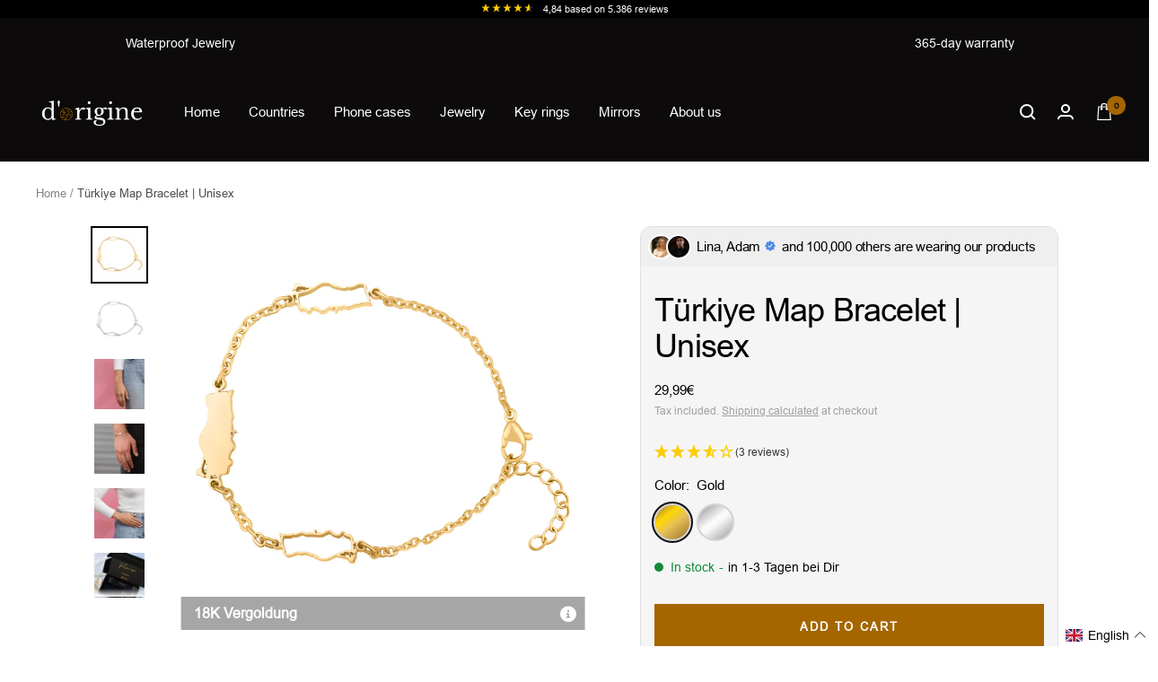

--- FILE ---
content_type: text/html; charset=UTF-8
request_url: https://api.reviews.io/json-ld/product/richsnippet?sku=TRK-LKA-G%3BTRK-LKA-S%3B44827944485128%3B44827944517896&store=dorigine.de&url=https://www.dorigine.de/en/products/turkei-landkarten-armband&data=true
body_size: 192
content:
{
	"@context" : "http://schema.org",
	"@type" : "Product"

  		 ,"aggregateRating": {
      "@type" : "AggregateRating",
      "bestRating": "5",
		  "ratingValue" : "3.6667",
		  "reviewCount" : "3",
		  "worstRating" : 1
	},
	"review": [
				{
			"@type":"Review",
			"author": {
				"@type": "Person",
				"name": "Ertan Z"
			},
			"datePublished" : "2024-10-03",
			"description" : "Die kette ist super allerdings ist das Armband f\u00fcr einen normalen Mann oder besser gesagt f\u00fcr einen der Sport betreibt viel zu klein. ",
			"reviewRating": {
				"@type": "Rating",
				"bestRating" : "5",
				"ratingValue" : "3",
				"worstRating" : "1"
			},
			"reviewBody": "Die kette ist super allerdings ist das Armband f\u00fcr einen normalen Mann oder besser gesagt f\u00fcr einen der Sport betreibt viel zu klein. "
		}
				,
						{
			"@type":"Review",
			"author": {
				"@type": "Person",
				"name": "Emre B"
			},
			"datePublished" : "2024-07-04",
			"description" : "Amband ist sch\u00f6n und auch gut verarbeitet, sieht allerdings aus wie f\u00fcr kleine Kinder.Als Man w\u00fcrde ich das nicht tragen",
			"reviewRating": {
				"@type": "Rating",
				"bestRating" : "5",
				"ratingValue" : "3",
				"worstRating" : "1"
			},
			"reviewBody": "Amband ist sch\u00f6n und auch gut verarbeitet, sieht allerdings aus wie f\u00fcr kleine Kinder.Als Man w\u00fcrde ich das nicht tragen"
		}
					]
    		
		    ,"name" : "Türkei Landkarten Armband | Unisex Gold",
		"image" : "https://cdn.shopify.com/s/files/1/0365/2626/0362/files/Tuerkei_Landkartenarmband_Gold.jpg?v=1698923230",
				"sku" : "TRK-LKA-G"
		    
}


--- FILE ---
content_type: text/html; charset=UTF-8
request_url: https://api.reviews.io/json-ld/company/snippet?store=dorigine.de
body_size: -13
content:
{

	"@context" : "http://schema.org",
	"@type" :"WebPage",
	"publisher": {
		"@type" : "Organization",
		"image" : "https://d1011j0lbv5k1u.cloudfront.net/assets/store-554518/554518-logo-1671541793.png",
		"name" : "dorigine.de"

					,"address":{
			"@type":"PostalAddress",
			"streetAddress":"Zwickauer Str. 8,\ndorigine GmbH,\nOberasbach",
			"addressLocality":"Bavaria",
			"postalcode":"90522"
		}
		
				,"telephone": "17670848097"
			}

}


--- FILE ---
content_type: text/css
request_url: https://www.dorigine.de/cdn/shop/t/67/assets/custom.css?v=82414796360425949741741692392
body_size: -145
content:
.stories-wrapper .inner .stories-nav .story-item .story-link .image-wrapper{display:flex;align-items:center;justify-content:center;width:35px;height:35px;margin-left:auto;margin-right:auto;border-radius:50%;margin-bottom:3px}.fit-container{max-width:var(--container-max-width);margin-left:auto;margin-right:auto}.custom-collection-tabs .cst_btns:after{content:none}.custom-collection-tabs .cst_btns{opacity:0;visibility:hidden;transform:scale(.5);transition:opacity .15s ease-in-out,visibility .15s ease-in-out,transform .15s ease-in-out}.custom-collection-tabs .collection-card:hover .cst_btns:not([disabled]){opacity:1;visibility:visible;transform:scale(1)}.custom-collection-tabs .cst_btns.swiper-button-disabled{opacity:0!important;visibility:hidden!important;transform:scale(.5)!important;transition:opacity .15s ease-in-out,visibility .15s ease-in-out,transform .15s ease-in-out}.custom-collection-tabs .cst_btns svg{height:14px}.custom-collection-tabs .cst_btns{overflow:hidden;background:rgb(var(--prev-next-button-background, var(--root-background)));color:rgb(var(--prev-next-button-color, var(--root-text-color)));border:1px solid rgba(var(--prev-next-button-color, var(--root-text-color)),.15);border-radius:var(--button-border-radius)}.custom-collection-tabs .cst_btns.swiper-button-prev:hover svg{animation:prevNextButtonKeyframe .3s ease-in-out reverse forwards}.custom-collection-tabs .cst_btns.swiper-button-next:hover svg{animation:prevNextButtonKeyframe .3s ease-in-out forwards}@keyframes prevNextButtonKeyframe{0%{transform:translate(0)}50%{transform:translate(calc(50% + 10px))}51%{transform:translate(calc(-50% - 10px))}to{transform:translate(0)}}@media screen and (min-width: 741px){.custom-collection-tabs .cst_btns{width:56px;height:56px}}@media screen and (max-width: 1000px){.custom-collection-tabs .cst_btns{display:none}}
/*# sourceMappingURL=/cdn/shop/t/67/assets/custom.css.map?v=82414796360425949741741692392 */


--- FILE ---
content_type: text/json
request_url: https://conf.config-security.com/model
body_size: 84
content:
{"title":"recommendation AI model (keras)","structure":"release_id=0x76:2a:3f:46:5c:7d:63:5b:43:4d:39:3f:74:5d:57:4f:72:71:73:31:61:3d:23:56:24:76:50:63:42;keras;iavv1uab1ie8c0ky95o540t50ukpiibbr6qureixcy39eohslfoh657ebulfa0ubrrlohfog","weights":"../weights/762a3f46.h5","biases":"../biases/762a3f46.h5"}

--- FILE ---
content_type: text/javascript; charset=utf-8
request_url: https://www.dorigine.de/en/products/turkei-landkarten-armband.js
body_size: 549
content:
{"id":8349778608392,"title":"Türkiye Map Bracelet | Unisex","handle":"turkei-landkarten-armband","description":"\u003cp\u003eExplore the triple charm of our map bracelets, adorned with three meaningful pendants representing home, identity, and connection. Designed for both women and men\u003c\/p\u003e\n\u003cp\u003eDetails:\u003c\/p\u003e\n\u003cul\u003e\u003cli\u003e100% waterproof and allergy-friendly\u003c\/li\u003e\u003cli\u003eGold Material: 18K gold-plated stainless steel\u003c\/li\u003e\u003cli\u003eSilver Material: Stainless steel\u003c\/li\u003e\u003cli\u003eBracelet Length: 16cm + 3cm extendable\u003c\/li\u003e\u003cli\u003eFor women \u0026 men\u003c\/li\u003e\u003c\/ul\u003e","published_at":"2023-11-12T14:55:07+01:00","created_at":"2023-11-02T12:06:58+01:00","vendor":"d'origine","type":"","tags":["men","turkei-kette-damen","turkei-kette-herren","women"],"price":2999,"price_min":2999,"price_max":2999,"available":true,"price_varies":false,"compare_at_price":null,"compare_at_price_min":0,"compare_at_price_max":0,"compare_at_price_varies":false,"variants":[{"id":44827944485128,"title":"Gold","option1":"Gold","option2":null,"option3":null,"sku":"TRK-LKA-G","requires_shipping":true,"taxable":true,"featured_image":{"id":45643686084872,"product_id":8349778608392,"position":1,"created_at":"2023-11-02T12:07:07+01:00","updated_at":"2023-11-02T12:07:10+01:00","alt":null,"width":2048,"height":2048,"src":"https:\/\/cdn.shopify.com\/s\/files\/1\/0365\/2626\/0362\/files\/Tuerkei_Landkartenarmband_Gold.jpg?v=1698923230","variant_ids":[44827944485128]},"available":true,"name":"Türkiye Map Bracelet | Unisex - Gold","public_title":"Gold","options":["Gold"],"price":2999,"weight":0,"compare_at_price":null,"inventory_management":"shopify","barcode":null,"featured_media":{"alt":null,"id":38372275093768,"position":1,"preview_image":{"aspect_ratio":1.0,"height":2048,"width":2048,"src":"https:\/\/cdn.shopify.com\/s\/files\/1\/0365\/2626\/0362\/files\/Tuerkei_Landkartenarmband_Gold.jpg?v=1698923230"}},"requires_selling_plan":false,"selling_plan_allocations":[]},{"id":44827944517896,"title":"Silver","option1":"Silver","option2":null,"option3":null,"sku":"TRK-LKA-S","requires_shipping":true,"taxable":true,"featured_image":{"id":45643686281480,"product_id":8349778608392,"position":2,"created_at":"2023-11-02T12:07:10+01:00","updated_at":"2023-11-02T12:07:12+01:00","alt":null,"width":2048,"height":2048,"src":"https:\/\/cdn.shopify.com\/s\/files\/1\/0365\/2626\/0362\/files\/Tuerkei_Landkartenarmband_Silber.jpg?v=1698923232","variant_ids":[44827944517896]},"available":true,"name":"Türkiye Map Bracelet | Unisex - Silver","public_title":"Silver","options":["Silver"],"price":2999,"weight":0,"compare_at_price":null,"inventory_management":"shopify","barcode":null,"featured_media":{"alt":null,"id":38372275388680,"position":2,"preview_image":{"aspect_ratio":1.0,"height":2048,"width":2048,"src":"https:\/\/cdn.shopify.com\/s\/files\/1\/0365\/2626\/0362\/files\/Tuerkei_Landkartenarmband_Silber.jpg?v=1698923232"}},"requires_selling_plan":false,"selling_plan_allocations":[]}],"images":["\/\/cdn.shopify.com\/s\/files\/1\/0365\/2626\/0362\/files\/Tuerkei_Landkartenarmband_Gold.jpg?v=1698923230","\/\/cdn.shopify.com\/s\/files\/1\/0365\/2626\/0362\/files\/Tuerkei_Landkartenarmband_Silber.jpg?v=1698923232","\/\/cdn.shopify.com\/s\/files\/1\/0365\/2626\/0362\/files\/728A7497.jpg?v=1699526138","\/\/cdn.shopify.com\/s\/files\/1\/0365\/2626\/0362\/files\/728A6342.jpg?v=1699526138","\/\/cdn.shopify.com\/s\/files\/1\/0365\/2626\/0362\/files\/728A7507.jpg?v=1699526135","\/\/cdn.shopify.com\/s\/files\/1\/0365\/2626\/0362\/files\/Verpackung_Schmuck.jpg?v=1763971317"],"featured_image":"\/\/cdn.shopify.com\/s\/files\/1\/0365\/2626\/0362\/files\/Tuerkei_Landkartenarmband_Gold.jpg?v=1698923230","options":[{"name":"Color","position":1,"values":["Gold","Silver"]}],"url":"\/en\/products\/turkei-landkarten-armband","media":[{"alt":null,"id":38372275093768,"position":1,"preview_image":{"aspect_ratio":1.0,"height":2048,"width":2048,"src":"https:\/\/cdn.shopify.com\/s\/files\/1\/0365\/2626\/0362\/files\/Tuerkei_Landkartenarmband_Gold.jpg?v=1698923230"},"aspect_ratio":1.0,"height":2048,"media_type":"image","src":"https:\/\/cdn.shopify.com\/s\/files\/1\/0365\/2626\/0362\/files\/Tuerkei_Landkartenarmband_Gold.jpg?v=1698923230","width":2048},{"alt":null,"id":38372275388680,"position":2,"preview_image":{"aspect_ratio":1.0,"height":2048,"width":2048,"src":"https:\/\/cdn.shopify.com\/s\/files\/1\/0365\/2626\/0362\/files\/Tuerkei_Landkartenarmband_Silber.jpg?v=1698923232"},"aspect_ratio":1.0,"height":2048,"media_type":"image","src":"https:\/\/cdn.shopify.com\/s\/files\/1\/0365\/2626\/0362\/files\/Tuerkei_Landkartenarmband_Silber.jpg?v=1698923232","width":2048},{"alt":null,"id":38446012760328,"position":3,"preview_image":{"aspect_ratio":1.0,"height":2048,"width":2048,"src":"https:\/\/cdn.shopify.com\/s\/files\/1\/0365\/2626\/0362\/files\/728A7497.jpg?v=1699526138"},"aspect_ratio":1.0,"height":2048,"media_type":"image","src":"https:\/\/cdn.shopify.com\/s\/files\/1\/0365\/2626\/0362\/files\/728A7497.jpg?v=1699526138","width":2048},{"alt":null,"id":38446012727560,"position":4,"preview_image":{"aspect_ratio":1.0,"height":2048,"width":2048,"src":"https:\/\/cdn.shopify.com\/s\/files\/1\/0365\/2626\/0362\/files\/728A6342.jpg?v=1699526138"},"aspect_ratio":1.0,"height":2048,"media_type":"image","src":"https:\/\/cdn.shopify.com\/s\/files\/1\/0365\/2626\/0362\/files\/728A6342.jpg?v=1699526138","width":2048},{"alt":null,"id":38446012793096,"position":5,"preview_image":{"aspect_ratio":1.0,"height":2048,"width":2048,"src":"https:\/\/cdn.shopify.com\/s\/files\/1\/0365\/2626\/0362\/files\/728A7507.jpg?v=1699526135"},"aspect_ratio":1.0,"height":2048,"media_type":"image","src":"https:\/\/cdn.shopify.com\/s\/files\/1\/0365\/2626\/0362\/files\/728A7507.jpg?v=1699526135","width":2048},{"alt":"Deutschland Kette in edler Geschenkbox – ideales Geschenk für Patrioten","id":38253487358216,"position":6,"preview_image":{"aspect_ratio":1.0,"height":1800,"width":1800,"src":"https:\/\/cdn.shopify.com\/s\/files\/1\/0365\/2626\/0362\/files\/Verpackung_Schmuck.jpg?v=1763971317"},"aspect_ratio":1.0,"height":1800,"media_type":"image","src":"https:\/\/cdn.shopify.com\/s\/files\/1\/0365\/2626\/0362\/files\/Verpackung_Schmuck.jpg?v=1763971317","width":1800}],"requires_selling_plan":false,"selling_plan_groups":[]}

--- FILE ---
content_type: text/javascript; charset=utf-8
request_url: https://www.dorigine.de/en/products/turkei-landkarten-armband.js
body_size: 763
content:
{"id":8349778608392,"title":"Türkiye Map Bracelet | Unisex","handle":"turkei-landkarten-armband","description":"\u003cp\u003eExplore the triple charm of our map bracelets, adorned with three meaningful pendants representing home, identity, and connection. Designed for both women and men\u003c\/p\u003e\n\u003cp\u003eDetails:\u003c\/p\u003e\n\u003cul\u003e\u003cli\u003e100% waterproof and allergy-friendly\u003c\/li\u003e\u003cli\u003eGold Material: 18K gold-plated stainless steel\u003c\/li\u003e\u003cli\u003eSilver Material: Stainless steel\u003c\/li\u003e\u003cli\u003eBracelet Length: 16cm + 3cm extendable\u003c\/li\u003e\u003cli\u003eFor women \u0026 men\u003c\/li\u003e\u003c\/ul\u003e","published_at":"2023-11-12T14:55:07+01:00","created_at":"2023-11-02T12:06:58+01:00","vendor":"d'origine","type":"","tags":["men","turkei-kette-damen","turkei-kette-herren","women"],"price":2999,"price_min":2999,"price_max":2999,"available":true,"price_varies":false,"compare_at_price":null,"compare_at_price_min":0,"compare_at_price_max":0,"compare_at_price_varies":false,"variants":[{"id":44827944485128,"title":"Gold","option1":"Gold","option2":null,"option3":null,"sku":"TRK-LKA-G","requires_shipping":true,"taxable":true,"featured_image":{"id":45643686084872,"product_id":8349778608392,"position":1,"created_at":"2023-11-02T12:07:07+01:00","updated_at":"2023-11-02T12:07:10+01:00","alt":null,"width":2048,"height":2048,"src":"https:\/\/cdn.shopify.com\/s\/files\/1\/0365\/2626\/0362\/files\/Tuerkei_Landkartenarmband_Gold.jpg?v=1698923230","variant_ids":[44827944485128]},"available":true,"name":"Türkiye Map Bracelet | Unisex - Gold","public_title":"Gold","options":["Gold"],"price":2999,"weight":0,"compare_at_price":null,"inventory_management":"shopify","barcode":null,"featured_media":{"alt":null,"id":38372275093768,"position":1,"preview_image":{"aspect_ratio":1.0,"height":2048,"width":2048,"src":"https:\/\/cdn.shopify.com\/s\/files\/1\/0365\/2626\/0362\/files\/Tuerkei_Landkartenarmband_Gold.jpg?v=1698923230"}},"requires_selling_plan":false,"selling_plan_allocations":[]},{"id":44827944517896,"title":"Silver","option1":"Silver","option2":null,"option3":null,"sku":"TRK-LKA-S","requires_shipping":true,"taxable":true,"featured_image":{"id":45643686281480,"product_id":8349778608392,"position":2,"created_at":"2023-11-02T12:07:10+01:00","updated_at":"2023-11-02T12:07:12+01:00","alt":null,"width":2048,"height":2048,"src":"https:\/\/cdn.shopify.com\/s\/files\/1\/0365\/2626\/0362\/files\/Tuerkei_Landkartenarmband_Silber.jpg?v=1698923232","variant_ids":[44827944517896]},"available":true,"name":"Türkiye Map Bracelet | Unisex - Silver","public_title":"Silver","options":["Silver"],"price":2999,"weight":0,"compare_at_price":null,"inventory_management":"shopify","barcode":null,"featured_media":{"alt":null,"id":38372275388680,"position":2,"preview_image":{"aspect_ratio":1.0,"height":2048,"width":2048,"src":"https:\/\/cdn.shopify.com\/s\/files\/1\/0365\/2626\/0362\/files\/Tuerkei_Landkartenarmband_Silber.jpg?v=1698923232"}},"requires_selling_plan":false,"selling_plan_allocations":[]}],"images":["\/\/cdn.shopify.com\/s\/files\/1\/0365\/2626\/0362\/files\/Tuerkei_Landkartenarmband_Gold.jpg?v=1698923230","\/\/cdn.shopify.com\/s\/files\/1\/0365\/2626\/0362\/files\/Tuerkei_Landkartenarmband_Silber.jpg?v=1698923232","\/\/cdn.shopify.com\/s\/files\/1\/0365\/2626\/0362\/files\/728A7497.jpg?v=1699526138","\/\/cdn.shopify.com\/s\/files\/1\/0365\/2626\/0362\/files\/728A6342.jpg?v=1699526138","\/\/cdn.shopify.com\/s\/files\/1\/0365\/2626\/0362\/files\/728A7507.jpg?v=1699526135","\/\/cdn.shopify.com\/s\/files\/1\/0365\/2626\/0362\/files\/Verpackung_Schmuck.jpg?v=1763971317"],"featured_image":"\/\/cdn.shopify.com\/s\/files\/1\/0365\/2626\/0362\/files\/Tuerkei_Landkartenarmband_Gold.jpg?v=1698923230","options":[{"name":"Color","position":1,"values":["Gold","Silver"]}],"url":"\/en\/products\/turkei-landkarten-armband","media":[{"alt":null,"id":38372275093768,"position":1,"preview_image":{"aspect_ratio":1.0,"height":2048,"width":2048,"src":"https:\/\/cdn.shopify.com\/s\/files\/1\/0365\/2626\/0362\/files\/Tuerkei_Landkartenarmband_Gold.jpg?v=1698923230"},"aspect_ratio":1.0,"height":2048,"media_type":"image","src":"https:\/\/cdn.shopify.com\/s\/files\/1\/0365\/2626\/0362\/files\/Tuerkei_Landkartenarmband_Gold.jpg?v=1698923230","width":2048},{"alt":null,"id":38372275388680,"position":2,"preview_image":{"aspect_ratio":1.0,"height":2048,"width":2048,"src":"https:\/\/cdn.shopify.com\/s\/files\/1\/0365\/2626\/0362\/files\/Tuerkei_Landkartenarmband_Silber.jpg?v=1698923232"},"aspect_ratio":1.0,"height":2048,"media_type":"image","src":"https:\/\/cdn.shopify.com\/s\/files\/1\/0365\/2626\/0362\/files\/Tuerkei_Landkartenarmband_Silber.jpg?v=1698923232","width":2048},{"alt":null,"id":38446012760328,"position":3,"preview_image":{"aspect_ratio":1.0,"height":2048,"width":2048,"src":"https:\/\/cdn.shopify.com\/s\/files\/1\/0365\/2626\/0362\/files\/728A7497.jpg?v=1699526138"},"aspect_ratio":1.0,"height":2048,"media_type":"image","src":"https:\/\/cdn.shopify.com\/s\/files\/1\/0365\/2626\/0362\/files\/728A7497.jpg?v=1699526138","width":2048},{"alt":null,"id":38446012727560,"position":4,"preview_image":{"aspect_ratio":1.0,"height":2048,"width":2048,"src":"https:\/\/cdn.shopify.com\/s\/files\/1\/0365\/2626\/0362\/files\/728A6342.jpg?v=1699526138"},"aspect_ratio":1.0,"height":2048,"media_type":"image","src":"https:\/\/cdn.shopify.com\/s\/files\/1\/0365\/2626\/0362\/files\/728A6342.jpg?v=1699526138","width":2048},{"alt":null,"id":38446012793096,"position":5,"preview_image":{"aspect_ratio":1.0,"height":2048,"width":2048,"src":"https:\/\/cdn.shopify.com\/s\/files\/1\/0365\/2626\/0362\/files\/728A7507.jpg?v=1699526135"},"aspect_ratio":1.0,"height":2048,"media_type":"image","src":"https:\/\/cdn.shopify.com\/s\/files\/1\/0365\/2626\/0362\/files\/728A7507.jpg?v=1699526135","width":2048},{"alt":"Deutschland Kette in edler Geschenkbox – ideales Geschenk für Patrioten","id":38253487358216,"position":6,"preview_image":{"aspect_ratio":1.0,"height":1800,"width":1800,"src":"https:\/\/cdn.shopify.com\/s\/files\/1\/0365\/2626\/0362\/files\/Verpackung_Schmuck.jpg?v=1763971317"},"aspect_ratio":1.0,"height":1800,"media_type":"image","src":"https:\/\/cdn.shopify.com\/s\/files\/1\/0365\/2626\/0362\/files\/Verpackung_Schmuck.jpg?v=1763971317","width":1800}],"requires_selling_plan":false,"selling_plan_groups":[]}

--- FILE ---
content_type: text/javascript
request_url: https://www.dorigine.de/cdn/shop/t/67/assets/custom.js?v=21017421508367348141740723866
body_size: -204
content:
fetch("https://get.geojs.io/v1/ip/geo.json").then(response=>response.json()).then(data=>{console.log("freeshippingArr",freeshippingArr),console.log("Data",data);let matchFound=!1;var currency_code=document.querySelector(".mini-cart")?.getAttribute("currency_code");if(freeshippingArr.forEach(item=>{item.country_code===data.country_code&&item.currency_code===currency_code&&(matchFound=!0)}),!matchFound){console.log("No matching country code and currency code found, executing code...");var free_shipping_bar=document.querySelector("cart-drawer free-shipping-bar");console.log("free_shipping_bar",free_shipping_bar),document.body.classList.add("shippingbar_disabled")}console.log("country_code",data.country_code),console.log("currency_code",currency_code)}).catch(error=>{console.error("Error fetching the data:",error)});
//# sourceMappingURL=/cdn/shop/t/67/assets/custom.js.map?v=21017421508367348141740723866
